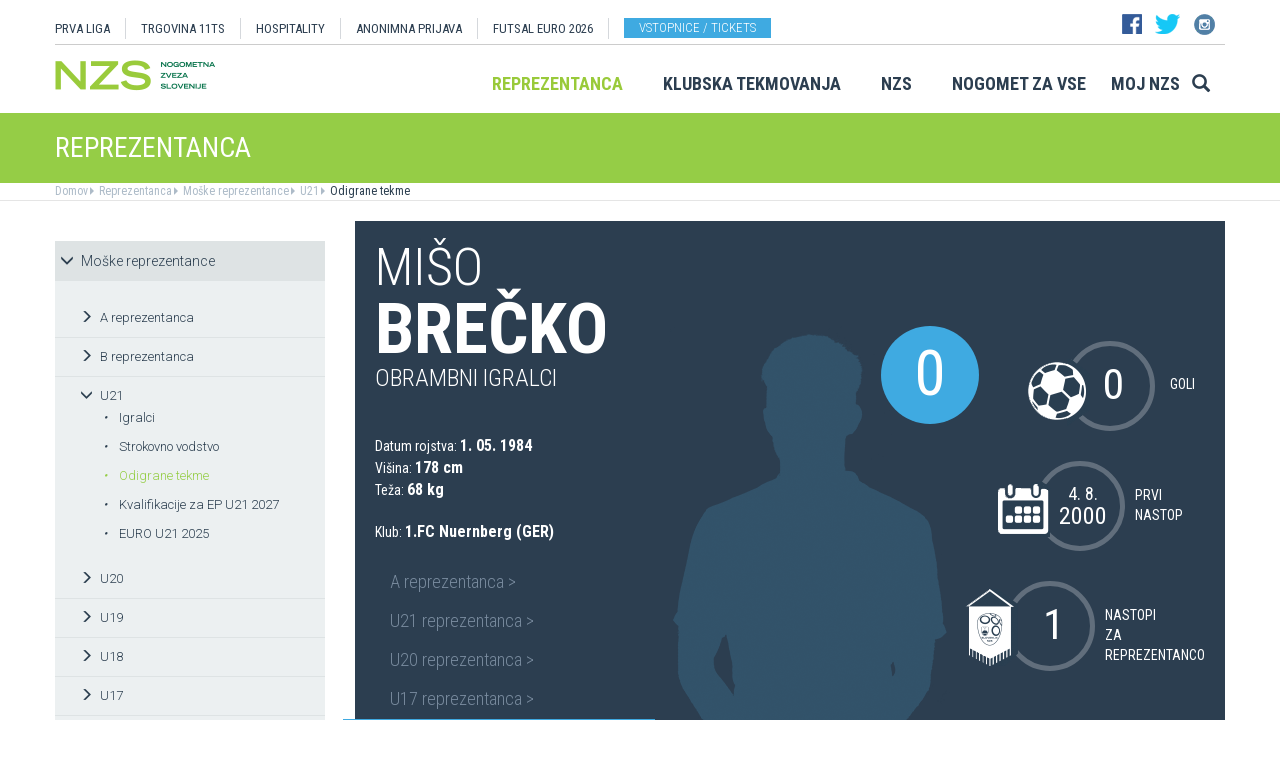

--- FILE ---
content_type: text/html
request_url: https://www.nzs.si/reprezentanca/?id_selekcije=5&id_igralca=17905&id_menu=121
body_size: 12615
content:

<!DOCTYPE html>
<html lang="en">
<head>
    <script>
        (function (h, o, t, j, a, r) {
            h.hj = h.hj || function () { (h.hj.q = h.hj.q || []).push(arguments) };
            h._hjSettings = { hjid: 3719557, hjsv: 6 };
            a = o.getElementsByTagName('head')[0];
            r = o.createElement('script'); r.async = 1;
            r.src = t + h._hjSettings.hjid + j + h._hjSettings.hjsv;
            a.appendChild(r);
        })(window, document, 'https://static.hotjar.com/c/hotjar-', '.js?sv=');
    </script>

    <script async src="https://www.googletagmanager.com/gtag/js?id=G-R5BTX2RV77"></script>
    <script>
        window.dataLayer = window.dataLayer || [];
        function gtag() { dataLayer.push(arguments); }
        gtag('js', new Date());

        gtag('config', 'G-R5BTX2RV77');
    </script>
    <!-- Google Tag Manager -->
    <script>(function (w, d, s, l, i) {
            w[l] = w[l] || []; w[l].push({
                'gtm.start':
                    new Date().getTime(), event: 'gtm.js'
            }); var f = d.getElementsByTagName(s)[0],
                j = d.createElement(s), dl = l != 'dataLayer' ? '&l=' + l : ''; j.async = true; j.src =
                    'https://www.googletagmanager.com/gtm.js?id=' + i + dl; f.parentNode.insertBefore(j, f);
        })(window, document, 'script', 'dataLayer', 'GTM-N65G3HBT');</script>
    <!-- End Google Tag Manager -->
    <meta charset="utf-8">
    <meta http-equiv="X-UA-Compatible" content="IE=edge">
    <meta name="viewport" content="width=device-width, initial-scale=1">
    <title>NZS – Nogometna zveza Slovenije</title>
    

        <!-- Twitter Card data -->
        <meta name="twitter:card" content="summary_large_image">
        <meta name="twitter:site" content="@PrvaLigaSi">
        <meta name="twitter:title" content="">
        <meta name="twitter:description" content="">
        <meta name="twitter:creator" content="@PrvaLigaSi">
        <!-- Twitter Summary card images must be at least 120x120px -->
        <meta name="twitter:image" content="https://www.nzs.si/images/logo.png"> 
        <!-- Open Graph data -->

        <meta property="og:title" content=""/>
        <meta property="og:type" content="sport"/>
        <meta property="og:image" content="https://www.nzs.si/images/logo.png"/>
        <meta property="og:url" content="https://www.nzs.si//reprezentanca/Default.asp?id_selekcije=5&id_igralca=17905&id_menu=121"/>
        <meta property="og:site_name" content="www.nzs.si"/>
        <meta property="og:description" content=""/>
        <link rel="image_src" href="https://www.nzs.si/images/logo.png" />  
    
    <link href='https://fonts.googleapis.com/css?family=Roboto:400,300,700&subset=latin,latin-ext' rel='stylesheet' type='text/css'>
    <link href='https://fonts.googleapis.com/css?family=Roboto+Condensed:400,700,300&subset=latin,latin-ext' rel='stylesheet' type='text/css'>
    <link href='https://fonts.googleapis.com/css?family=Open+Sans:400,300,700&subset=latin,latin-ext' rel='stylesheet' type='text/css'>


    <link rel="stylesheet" type="text/css" href="../public/bundle_92ca6d30274e3ee23a1ae5ef79026f19.css">

    <!-- HTML5 shim and Respond.js for IE8 support of HTML5 elements and media queries -->
    <!--[if lt IE 9]>
        <script src="https://oss.maxcdn.com/html5shiv/3.7.2/html5shiv.min.js"></script>
        <script src="https://oss.maxcdn.com/respond/1.4.2/respond.min.js"></script>
        <![endif]-->
    <script src="../public/bundle_d466377ef8f52dcce53c4abb76bfca35.js"></script>
    <link rel="shortcut icon" href="/faviconNZS.ico">
    

    <script src="../src/js/include/jquery.mCustomScrollbar.concat.min.js"></script>
    <script src="../src/js/include/moment.min.js"></script>
    <script src="../src/js/include/datetime-moment.js"></script>

    

	<script defer src="https://my.vaven.co/loader.js?id=65ce9cbbbd9c4275a04027f8255818f2"></script>

    
		<script type="text/javascript">
			CoachEducation = {
			
					Education40: 3, 
					WaitingCounter40: 0,
					WaitingNum40: 3, 
					Education41: 4, 
					WaitingCounter41: 13,
					WaitingNum41: 40, 
					Education43: 0, 
					WaitingCounter43: 6,
					WaitingNum43: 6, 
					Education47: 0, 
					WaitingCounter47: 7,
					WaitingNum47: 7, 
					Education48: -4, 
					WaitingCounter48: 0,
					WaitingNum48: 5, 
					Education49: 11, 
					WaitingCounter49: 0,
					WaitingNum49: 5, 
					Education50: -1, 
					WaitingCounter50: 5,
					WaitingNum50: 5, 
					Education51: -2, 
					WaitingCounter51: 3,
					WaitingNum51: 5, 
					Education52: 0, 
					WaitingCounter52: 0,
					WaitingNum52: 5, 
					Education53: 22, 
					WaitingCounter53: 0,
					WaitingNum53: 5, 
					Education54: -2, 
					WaitingCounter54: 3,
					WaitingNum54: 5, 
					Education55: 17, 
					WaitingCounter55: 0,
					WaitingNum55: 5, 
					Education56: -4, 
					WaitingCounter56: 1,
					WaitingNum56: 5, 
					Education57: 0, 
					WaitingCounter57: 3,
					WaitingNum57: 7, 
					Education58: -5, 
					WaitingCounter58: 10,
					WaitingNum58: 40, 
					Education59: 0, 
					WaitingCounter59: 3,
					WaitingNum59: 5, 
					Education60: 0, 
					WaitingCounter60: 5,
					WaitingNum60: 5, 
					Education61: 14, 
					WaitingCounter61: 0,
					WaitingNum61: 5, 
					Education62: 2, 
					WaitingCounter62: 0,
					WaitingNum62: 5, 
					Education63: 0, 
					WaitingCounter63: 5,
					WaitingNum63: 5, 
					Education64: 0, 
					WaitingCounter64: 5,
					WaitingNum64: 5, 
					Education65: 0, 
					WaitingCounter65: 5,
					WaitingNum65: 5, 
					Education66: 0, 
					WaitingCounter66: 5,
					WaitingNum66: 5, 
					Education67: 0, 
					WaitingCounter67: 5,
					WaitingNum67: 5, 
					Education68: 0, 
					WaitingCounter68: 4,
					WaitingNum68: 5, 
					Education69: 0, 
					WaitingCounter69: 2,
					WaitingNum69: 5, 
					Education70: 0, 
					WaitingCounter70: 5,
					WaitingNum70: 5, 
					Education71: 8, 
					WaitingCounter71: 0,
					WaitingNum71: 5, 
					Education72: 25, 
					WaitingCounter72: 16,
					WaitingNum72: 40, 
			};

        $(function(){
			$(".education-widget").each(function () {
				var id = $(this).data("education");

				if(id) {
					$(this).html(CoachEducation["Education" + id] ?? "");
				}
			});

			$(".education-widget-queue").each(function () {
				var id = $(this).data("education");

				if(id) {
					$(this).html((CoachEducation["WaitingCounter" + id] ?? "") + "/" + (CoachEducation["WaitingNum" + id] ?? ""));
				}
			});
        });

		</script>
	



</head>
<body class="">
    <!-- Google Tag Manager (noscript) -->
    <noscript><iframe src="https://www.googletagmanager.com/ns.html?id=GTM-N65G3HBT" height="0" width="0" style="display:none;visibility:hidden"></iframe></noscript>
    <!-- End Google Tag Manager (noscript) -->

    


    <header class="container nzs hidden-print" id="menuContainer">
        <div class="clearfix">
            <!-- <div class="logo">
                <a href="../"><img class="logo" src="../images/logo.png" /></a>
            </div> -->
            <div class="menu">
                
                <div class="first-line clearfix" >

                    
                    <nav class="pull-left width-left" style="width: 80%">
                        <ul>
                            <li><a href="../prvaliga">PRVA LIGA</a>
                            <li><a href="https://11teamsports.si/c/slovenija">TRGOVINA 11TS </a>
                            <li><a href="../hospitality">HOSPITALITY</a>
                            <li><a target="_blank" href="https://anonimnaprijava.nzs.si/">ANONIMNA PRIJAVA</a>
                                                <li><a target="_blank" href="https://futsaleuro2026.nzs.si/">Futsal EURO 2026</a></li>

                                
                                    <li style="padding-left: 15px;"><a href="https://www.nzs.si/dokument.asp?id=694" class="btn btn-blue vstopnice text-uppercase">Vstopnice / tickets</a>
                                

                        </ul>
                    </nav>

                    
                    <div class="pull-right width-right hidden-xs" style="width:20%">
                        <div class="social-buttons">
                            <a href="https://www.facebook.com/NogometnazvezaSlovenije"><img src="../images/header_fb.png" /></a>
                            <a href="https://twitter.com/nzs_si"><img src="../images/header_tw.png" /></a>
                            <a href="https://www.instagram.com/nzs_si"><img src="../images/header_instagram1.png" /></a>
                        </div>
                        <div class="main-functions hidden">
                            <a class="lang" href="../#"><img src="../images/header_slo.png" /></a>
                            <button>MOJ NZS</button>
                        </div>
                    </div>
                </div>


                

                <div class="second-line clearfix" id="menuParent">
                    <div class="pull-left">
                        <a href="../"><img class="logoNZS" src="../images/logo2.png" /></a>
                    </div>

                    <nav class="pull-right">
                        <ul>
                            <span class="megaTriggers">
                            <li class="active hidden-xs hidden-xs"><a data-id="mega1" href="../novice/?id_skupine=1"> Reprezentanca</a></li><li class=" hidden-xs"><a data-id="mega2" href="../novice/?id_skupine=2"> Klubska tekmovanja</a></li><li class=" hidden-xs"><a data-id="mega3" href="../novice/?id_skupine=3"> NZS</a></li><li class=" hidden-sm hidden-xs"><a data-id="mega4" href="../novice/?id_skupine=4"> Nogomet za vse</a></li><li class=" hidden-sm hidden-xs"><a data-id="mega5" href="../Moj_NZS/Kontakt"> Moj NZS</a></li>
                            </span>
                            <li>
                                
    <div class="searchButton">
        <form class="search-forma" action="../iskanje.asp">
            <div class="input-group search-group-short" id="search-group">
                <input type="text" name="search" class="form-control" placeholder="Vnesite iskani niz" />
                <span class="input-group-btn">
                    <button class="btn search-button" type="button">
                        <i class="glyphicon glyphicon-search"></i>
                    </button>
                </span>
            </div>
        </form>
    </div>
    
                            </li>
                            <li><a class="megaHambFirst megaHamb visible-xs visible-sm"><i class="hand glyphicon glyphicon-menu-hamburger"></i></a></li>
                        </ul>
                    </nav>
                </div>
            </div>
        </div>
    </header>

    <div id="overlay hidden-print"></div>

    
    <div class="container-fluid slideMenu animated slideInDown hidden-print" id="scrollMenu">
        <div class="container">
            <div class="pull-left">
                
                    <a href="../"><img class="logoNZS img-responsive" style="max-width:260px;" src="../images/logo2.png" /></a>
                
            </div>

            <nav class="navSmall small-size-menu">
                    <ul>
                        <li><a data-id="megaHamb" class="megaHambFirst slider"><i class="hand glyphicon glyphicon-menu-hamburger"></i></a></li>
                    </ul>
            </nav>

            <nav class="megaTriggers nav navbar-nav pull-right full-size-menu">
            <ul>
                <li class="active hidden-xs"><a data-id="mega1" href="../novice/?id_skupine=1"> Reprezentanca</a></li><li class=""><a data-id="mega2" href="../novice/?id_skupine=2"> Klubska tekmovanja</a></li><li class=""><a data-id="mega3" href="../novice/?id_skupine=3"> NZS</a></li><li class=""><a data-id="mega4" href="../novice/?id_skupine=4"> Nogomet za vse</a></li><li class=""><a data-id="mega5" href="../Moj_NZS/Kontakt"> Moj NZS</a></li>
                <li>
                    
    <div class="searchButton">
        <form class="search-forma" action="../iskanje.asp">
            <div class="input-group search-group-short" id="search-group">
                <input type="text" name="search" class="form-control" placeholder="Vnesite iskani niz" />
                <span class="input-group-btn">
                    <button class="btn search-button" type="button">
                        <i class="glyphicon glyphicon-search"></i>
                    </button>
                </span>
            </div>
        </form>
    </div>
    
                </li>
                
                <div class="desna-skupina">
                    <button class="hidden">MOJ NZS</button>
                </div>
            </ul>
            </nav>

            <nav class="navSmall pull-right medium-size-menu">
                <ul>
                    <div class="megaTriggers">
                    <li class="active hidden-xs"><a data-id="mega1" href="../novice/?id_skupine=1"> Reprezentanca</a></li><li class=""><a data-id="mega2" href="../novice/?id_skupine=2"> Klubska tekmovanja</a></li><li class=""><a data-id="mega3" href="../novice/?id_skupine=3"> NZS</a></li>
                    <li>
                        <div class="desna-skupina hidden">
                            <button>MOJ NZS</button>
                        </div>
                    </li>
                    </div>
                    <li><a class="megaHambFirst slider"><i class="hand glyphicon glyphicon-menu-hamburger"></i></a></li>
                </ul>
        </nav>
        </div>
    </div>
    
        <div class="megaMenu container" style="top:0px !important;">

            <nav id="mega1">
                <div class="row">
                    <div class="col-lg-8 col-sm-12">
                        <div class="row header">
                            <div class="col-sm-12">Moške reprezentance</div>
                        </div>
                        <div class="row body">
                            <div class="col-sm-3">
                                <div class="title"><a href="../reprezentanca/?id_menu=8">A REPREZENTANCA</a></div>
                                <ul class="hidden-xs">
                                    <li><a href="../reprezentanca/?id_menu=8">Igralci</a></li>
                                    <li><a href="../reprezentanca/?action=tekme&id_menu=11">Odigrane tekme</a></li>
                                    
                                    <li><a href="../Reprezentanca/Moske_reprezentance/A_reprezentanca/Kvalifikacije_za_SP_2026">Kvalifikacije za SP 2026</a></li>
                                    <li><a href="../Reprezentanca/Moske_reprezentance/A_reprezentanca/UNL_Liga_B_2024">UNL 2024</a></li>
                                    <li><a href="../reprezentanca/?action=statistika&id_menu=10">Statistika</a></li>
                                    <li><a href="../hospitality">Hospitality</a></li>
                                    <li><a href="../dokument.asp?id=694">Vstopnice</a></li>
                                </ul>
                                <br>
                                <div class="title"><a href="../reprezentanca/?id_menu=154">FUTSAL A</a></div>
                                <ul class="hidden-xs">
                                    <li><a href="../reprezentanca/?id_menu=154">Igralci</a></li>
                                    <li><a href="../reprezentanca/?action=tekme&id_menu=154">Odigrane tekme</a></li>
                                    <li><a href="../Reprezentanca/Moske_reprezentance/Futsal_A_reprezentanca/Kvalifikacije_za_futsal_Euro_2026">Kvalifikacije za Euro 2026</a></li>
                                </ul>
                            </div>
                            <div class="col-sm-3">
                                <div class="title"><a href="../reprezentanca/?id_menu=811">B REPREZENTANCA</a></div>
                                <ul class="hidden-xs">
                                    <li><a href="../reprezentanca/?id_menu=811">Igralci</a></li>
                                    <li><a href="../reprezentanca/?action=tekme&id_menu=812">Odigrane tekme</a></li>
                                </ul>
                                <br>
                                <div class="title"><a href="../reprezentanca/?id_menu=106">U21</a></div>
                                <ul class="hidden-xs">
                                    <li><a href="../reprezentanca/?id_menu=106">Igralci</a></li>
                                    <li><a href="../Reprezentanca/Moske_reprezentance/U21/Strokovno_vodstvo">Strokovno vodstvo</a></li>
                                    <li><a href="../reprezentanca/?action=tekme&id_menu=121">Odigrane tekme</a></li>
                                    <li><a href="../Reprezentanca/Moske_reprezentance/U21/Kvalifikacije_za_EP_U21_2027">Kvalifikacije za EP 2027</a></li>
                                    <li><a href="../Reprezentanca/Moske_reprezentance/U21/EURO_U21_2025">Euro 2025</a></li>
                                </ul>
                                <br>
                                <div class="title"><a href="../reprezentanca/?id_menu=161">FUTSAL U21</a></div>
                                <ul class="hidden-xs">
                                    <li><a href="../reprezentanca/?id_menu=161">Igralci</a></li>
                                </ul>
                            </div>
                            <div class="col-sm-3">
                                <div class="title"><a href="../reprezentanca/?id_menu=129">U19</a></div>
                                <ul class="hidden-xs">
                                    <li><a href="../reprezentanca/?id_menu=129">Igralci</a></li>
                                    <li><a href="../Reprezentanca/Moske_reprezentance/U19/Strokovno_vodstvo">Strokovno vodstvo</a></li>
                                    <li><a href="../reprezentanca/?action=tekme&id_menu=132">Odigrane tekme</a></li>
                                </ul>
                                <br>
                                <div class="title"><a href="../reprezentanca/?id_menu=848">FUTSAL U19</a></div>
                                <ul class="hidden-xs">
                                    <li><a href="../reprezentanca/?id_menu=905">Igralci</a></li>
                                    <li><a href="../reprezentanca/?action=tekme&id_menu=905">Odigrane tekme</a></li>
                                    <!-- <li><a href="../reprezentanca/Moske_reprezentance/Futsal_U19/Futsal_EURO_U19">Futsal Euro U19 2023</a></li> -->

                                </ul>
                                <br>
                                <div class="title"><a href="../reprezentanca/?id_menu=139">U17</a></div>
                                <ul class="hidden-xs">
                                    <li><a href="../Reprezentanca/?id_menu=139">Igralci</a></li>
                                    <li><a href="../Reprezentanca/Moske_reprezentance/U17/Strokovno_vodstvo">Strokovno vodstvo</a></li>
                                    <li><a href="../Reprezentanca/?action=tekme&id_menu=143">Odigrane tekme</a></li>
                                    <!-- <li><a href="../Reprezentanca/Moske_reprezentance/U17/EURO_2023">Euro U17 2023</a></li> -->
                                </ul>
                            </div>
                            <div class="col-sm-3">
                                <div class="title"><a href="../Reprezentanca/Moske_reprezentance/U20/Strokovno_vodstvo">U20</a></div>
                                <div class="title"><a href="../reprezentanca/?id_menu=135">U18</a></div>
                                <div class="title"><a href="../reprezentanca/?id_menu=146">U16</a></div>
                                <div class="title"><a href="../reprezentanca/?id_menu=150">U15</a></div>
                            </div>
                        </div>
                    </div>
                    <div class="col-lg-4 col-sm-12">
                        <div class="row header">
                            <div class="col-sm-12">Ženske reprezentance</div>
                        </div>
                        <div class="row body">
                            <div class="divider hidden-xs hidden-md"></div>
                            <div class="col-sm-3 col-lg-6">
                                <div class="title"><a href="../reprezentanca/?id_menu=165">A REPREZENTANCA</a></div>
                                <ul class="hidden-xs">
                                    <li><a href="../reprezentanca/?id_menu=165">Igralke</a></li>
                                    <li><a href="../Reprezentanca/zenske_reprezentance/WA_reprezentanca/Strokovno_vodstvo">Strokovno vodstvo</a></li>
                                    <li><a href="../Reprezentanca/zenske_reprezentance/WA_reprezentanca/UWNL_LIGA_B">UWNL</a></li>

                                </ul>
                                <br>
                                <br>
                                <div class="title"><a href="../reprezentanca/?id_menu=862">Futsal WA </a></div>
                                <ul class="hidden-xs">
                                    <li><a href="../reprezentanca/?id_menu=862">Igralke</a></li>
                                </ul>
                            </div>

                            <div class="col-sm-3 col-lg-6">
                                <div class="title"><a href="../reprezentanca/?id_menu=172">U19</a></div>
                                <ul class="hidden-xs">
                                    <li><a href="../reprezentanca/?id_menu=172">Igralke</a></li>
                                    <li><a href="../Reprezentanca/zenske_reprezentance/WU19/Strokovno_vodstvo">Strokovno vodstvo</a></li>
                                </ul>
                                <div class="title"><a href="../reprezentanca/?id_menu=178">U17</a></div>
                                <ul class="hidden-xs">
                                    <li><a href="../reprezentanca/?id_menu=178">Igralke</a></li>
                                    <li><a href="../Reprezentanca/zenske_reprezentance/WU17/Strokovno_vodstvo">Strokovno vodstvo</a></li>
                                </ul>
                                <div class="title"><a href="../reprezentanca/?id_menu=184">U15</a></div>
                            </div>
                        </div>
                    </div>
                </div>
                <div class="row">
                    <div class="line col-xs-12"></div>
                </div>
            </nav>



            <nav id="mega2">
                <div class="row">
                    <div class="col-lg-9">
                        <div class="row body">
                            <div class="col-sm-4 col-lg-4">
                                <div class="title"><a href="../tekmovanja/?id_menu=315">Moška tekmovanja</a></div>
                                <ul class="hidden-xs">
                                    <li><a href="../prvaliga"> Prva liga Telemach</a></li>
                                    <li><a href="../tekmovanja/?id_menu=1081"> Pokal Pivovarna Union </a></li>
                                    <li><a href="../2SNL"> 2. SNL </a></li>
                                    <li><a href="../tekmovanja/?id_menu=258"> 3. SNL </a></li>
                                </ul>
                                <br>
                                <div class="title"><a href="../Klubska_tekmovanja/Slovenski_klubi_v_evropskih_pokalih/Moski">Mednarodna tekmovanja</a></div>
                                <ul class="hidden-xs">
                                    <li><a href="../Klubska_tekmovanja/Slovenski_klubi_v_evropskih_pokalih/Moski">Slovenski klubi v evropskih tekmovanjih</a></li>
                                </ul>

                            </div>
                            <div class="col-sm-4 col-lg-4">
                                <div class="title"><a href="../tekmovanja/?id_menu=337">Mladinska tekmovanja</a></div>
                                <ul class="hidden-xs">
                                    <li><a href="../tekmovanja/?id_menu=337"> 1. SML EON NextGen </a></li>
                                    <li><a href="../tekmovanja/?id_menu=354"> 1. SKL </a></li>
                                    <li><a href="../tekmovanja/?id_menu=403"> Mladinski pokal </a></li>
                                    <li><a href="../tekmovanja/?id_menu=1153"> Liga U15 </a></li>
                                </ul>
                                <br>
                                <div class="title"><a href="../Registracije">Registracije igralcev</a></div>
                                <ul class="hidden-xs">
                                    <li><a href="../Registracije">Registracije igralcev</a></li>
                                </ul>
                            </div>
                            <div class="col-sm-4 col-lg-4">
                                <div class="title"><a href="../tekmovanja/?id_menu=434">Ženska tekmovanja</a></div>
                                <ul class="hidden-xs">
                                    <li><a href="../1SZNL"> Ženska nogometna liga Triglav </a></li>
                                    <li><a href="../tekmovanja/?id_menu=434"> Ženski pokal Pivovarna Union 25/26 </a></li>
                                    <li><a href="../tekmovanja/?id_menu=475"> Liga DU17 </a></li>
                                    <li><a href="../tekmovanja/?id_menu=951"> Liga DU15 </a></li>
                                    <li><a href="../tekmovanja/?id_menu=492"> Liga DU13 </a></li>
                                </ul>
                            </div>
                        </div>
                    </div>
                    <div class="col-lg-3 col-sm-12">
                        <div class="row body">
                            <div class="divider hidden-xs hidden-md"></div>
                            <div class="col-sm-12">
                                <div class="title"><a href="../futsal">Futsal</a></div>
                                <ul class="hidden-xs">
                                    <li><a href="../1sfl"> 1. SFL </a></li>
                                    <li><a href="../tekmovanja/?id_menu=505"> Pokal Terme Olimia </a></li>
                                    <li><a href="../Klubska_tekmovanja/Futsal_Superpokal/Tekmovanje"> Superpokal </a></li>
                                    <li><a href="../tekmovanja/?id_menu=520"> Ostala tekmovanja futsal </a></li>
                                </ul>
                                <br>
                                <div class="title"><a href="../Klubska_tekmovanja/Licenciranje_klubov">Licenciranje</a></div>
                                <ul class="hidden-xs">
                                    <li><a href="../Klubska_tekmovanja/Licenciranje_klubov/Strategija">Strategija</a></li>
                                    <li><a href="../Klubska_tekmovanja/Licenciranje_klubov/Cilji">Cilji</a></li>
                                    <li><a href="../Klubska_tekmovanja/Licenciranje_klubov/Eticni_kodeks">Etični kodeks</a></li>
                                </ul>

                            </div>
                        </div>
                    </div>
                </div>
                <div class="row">
                    <div class="line col-xs-12"></div>
                </div>
            </nav>


            <nav id="mega3">
                <div class="row">
                    <div class="col-lg-12">
                        <div class="row body">
                            <div class="col-sm-3 col-lg-3">
                                <div class="title"><a href="../NZS/Predstavitev_NZS">Predstavitev NZS</a></div>
                                <ul class="hidden-xs">
                                    <li><a href="../NZS/Predstavitev_NZS/Organizacijska_struktura">Organizacijska struktura</a></li>
                                    <li><a href="../tekmovanja/?action=vsiKlubi&id_menu=35">Klubi  </a></li>
                                    <li><a href="../NZS/Predstavitev_NZS/Izvrsni_odbor">Izvršni odbor</a></li>
                                    <li><a href="../NZS/Predstavitev_NZS/Organi_in_komisije">Organi in komisije</a></li>
                                    <li><a href="../NZS/Predstavitev_NZS/Vodstvo">Vodstvo in zaposleni</a></li>
                                    <li><a href="../NZS/Predstavitev_NZS/Strategija_2020">Strategija 2025</a></li>
                                </ul>
                                <br>
                                <div class="title"><a href="../brdo">NNC Brdo</a></div>
                                <ul class="hidden-xs">
                                    <li><a href="../NZS/NNC_Brdo/sportni_kompleks">Športni kompleks</a></li>
                                    <li><a href="../NZS/NNC_Brdo/Upravna_stavba">Upravna stavba</a></li>
                                </ul>
                            </div>
                            <div class="col-sm-3 col-lg-3">
                                <div class="title"><a href="../NZS/Pregled">Integriteta in zaščita igre</a></div>
                                <ul class="hidden-xs">
                                    <li><a href="../NZS/Pregled">Pregled</a></li>
                                    <li><a href="../NZS/Integriteta_in_zascita_igre/Sporocilo_predsednika">Sporočilo predsednika</a></li>
                                    <li><a href="../NZS/Integriteta_in_zascita_igre/BFDS">BFDS</a></li>
                                    <li><a href="../NZS/Integriteta_in_zascita_igre/Izobrazevanje">Izobraževanje</a></li>
                                    <li><a href="../NZS/Integriteta_in_zascita_igre/Kodeks">Kodeks</a></li>
                                    <li><a target="_blank" href="https://anonimnaprijava.nzs.si/">Anonimna prijava</a></li>

                                </ul>
                                <!-- <br>
                                <div class="title"><a href="../100let">100 let NZS</a></div>
                                <ul class="hidden-xs">
                                    <li><a href="../100let">Zbiranje fotografij</a></li>
                                </ul> -->
                            </div>

                            <div class="col-sm-3 col-lg-3">
                                <div class="title"><a href="../tekmovanja/?action=dokumenti&id_tip=6&id_menu=76">Uradne objave</a></div>
                                <ul class="hidden-xs">
                                    <li><a href="../tekmovanja/?action=dokumenti&id_tip=6&id_menu=76">Obvestila</a></li>
                                    <li><a href="../tekmovanja/?action=dokumenti&id_tip=5&id_menu=77">Okrožnice </a></li>
                                    <li><a href="../tekmovanja/?action=delegiranjeSodnikov&id_menu=79">Delegiranje</a></li>
                                    <li><a href="../NZS/Uradne_objave/Predpisi_in_obrazci/NZS_predpisi">Predpisi in obrazci</a></li>
                                    <li><a href="../NZS/Uradne_objave/Sofinanciranje_infrastrukturnih_projektov_">Infrastruktura</a></li>
                                </ul>
                            </div>
                            <div class="col-sm-3 col-lg-3">
                                <div class="title"><a href="../sodniki">Sodniki</a></div>
                                <ul class="hidden-xs">
                                    <li><a href="../NZS/Sodniki/Predstavitev_ZNSS/Predsednik_ZNSS">Predstavitev ZNSS</a></li>
                                    <li><a href="../NZS/Sodniki/Sodniki/Liste_sodnikov">Liste sodnikov</a></li>
                                    <li><a href="../obrazci/postani_sodnik.asp?id_menu=1175">Postani sodnik</a></li>
                                </ul>
                                <br>
                                <div class="title"><a href="../trenerji">Trenerji</a></div>
                                <ul class="hidden-xs">
                                    <li><a href="../NZS/Trenerji/ZNTS/Predstavitev">ZNTS</a></li>
                                    <li><a href="../NZS/Trenerji/Usposabljanja">Usposabljanja NZS</a></li>
                                </ul>
                            </div>

                        </div>
                    </div>
                </div>
                <div class="row">
                    <div class="line col-xs-12"></div>
                </div>
            </nav>

            <nav id="mega4">
                <div class="row">
                    <div class="col-lg-12">
                        <div class="row body">
                            <div class="col-sm-3 col-lg-3">
                                <div class="title"><a href="../Nogomet_za_vse/Igrisce/Regijski_centri_MNZ">IGRIŠČE</a></div>
                                <ul class="hidden-xs">
                                    <li><a href="../Nogomet_za_vse/Igrisce/Regijski_centri_MNZ"> Regijski centri MNZ </a></li>
                                    <li><a href="../Nogomet_za_vse/Igrisce/Otroske_nogometne_sole"> Otroške nogometne šole </a></li>
                                    <li><a href="../Nogomet_za_vse/Igrisce/Festivali/zivi_svoje_sanje"> Festivali </a></li>
                                    <li><a href="../Nogomet_za_vse/Igrisce/Nogometni_razred_NZS"> Nogometni razred NZS </a></li>
                                    <li><a href="../Nogomet_za_vse/Igrisce/Dekliski_nogometni_oddelek"> Dekliški nogometni oddelek </a></li>
                                    <li><a href="../Nogomet_za_vse/Igrisce/Gimnazija_siska/Nogometni_oddelek/Kandidati_s_statusom_A"> Kandidati s statusom A </a></li>

                                </ul>
                            </div>
                            <div class="col-sm-3 col-lg-3">
                                <div class="title"><a href="../Nogomet_za_vse/Druzbena_odgovornost/Etika/Fair-play"> Družbena odgovornost </a></div>
                                <ul class="hidden-xs">
                                    <li><a href="../Nogomet_za_vse/Druzbena_odgovornost/Etika/Fair-play"> Etika </a></li>
                                    <li><a href="../Nogomet_za_vse/Druzbena_odgovornost/Mladi/Zascita_otrok"> Mladi </a></li>
                                    <li><a href="../Nogomet_za_vse/Druzbena_odgovornost/Socialno_ogrozeni/Mladinsko_zdravilisce_in_letovisce_RKS_Debeli_rtic"> Socialno ogroženi </a></li>
                                    <li><a href="../Nogomet_za_vse/Druzbena_odgovornost/Zdravje/Anti-doping"> Zdravje </a></li>
                                    <li><a href="../Spostuj"> Spoštuj </a></li>
                                </ul>
                            </div>
                            <div class="col-sm-3 col-lg-3">
                                <div class="title"><a href="../Nogomet_za_vse/Programi/Program_Nogomet_za_vse_2014-2018">Programi </a></div>
                                <ul class="hidden-xs">
                                    <li><a href="../Nogomet_za_vse/Programi/Program_Nogomet_za_vse_2019-2023">Program Nogometa za vse </a></li>
                                    <li><a href="../Nogomet_za_vse/Programi/Mladinski_program"> Mladinski program  </a></li>
                                    <li><a href="../Nogomet_za_vse/Programi/Kategorizacija_nogometnih_klubov"> Kategorizacija nogometnih klubov </a></li>
                                </ul>
                            </div>
                            
                        </div>
                    </div>
                </div>
                <div class="row">
                    <div class="line col-xs-12"></div>
                </div>
            </nav>


            <nav id="mega5">
                <div class="row">
                    <div class="col-lg-9 col-sm-12">
                        <div class="row header">
                            <div class="col-sm-12">Mediji NZS</div>
                        </div>
                        <div class="row body">
                            <div class="col-sm-3">
                                <div class="title"><a href="../dokument.asp?id=698">Mediji NZS</a></div>
                                <ul class="hidden-xs">
                                    <li><a target="_blank" href="https://www.facebook.com/NogometnazvezaSlovenije/">Facebook</a></li>
                                    <li><a target="_blank" href="https://twitter.com/nzs_si">Twitter</a></li>
                                    <li><a target="_blank" href="https://www.instagram.com/nzs_si/">Instagram -> NZS_si</a></li>
                                    <li><a target="_blank" href="https://www.snapchat.com/add/nzs_snap">Snapchat -> NZS_snap</a></li>
                                    <li><a target="_blank" href="https://www.youtube.com/user/nzssi">Youtube</a></li>
                                </ul>
                            </div>
                            <div class="col-sm-3">
                                <div class="title"><a href="../dokument.asp?id=698">Mediji NZS Nike store</a></div>
                                <ul class="hidden-xs">
                                    <li><a target="_blank" href="https://twitter.com/nzsnikestore">Twitter</a></li>
                                    <li><a target="_blank" href="https://www.instagram.com/nzsnikestore/">Instagram</a></li>
                                </ul>
                            </div>
                            <div class="col-sm-3">
                                <div class="title"><a href="../dokument.asp?id=698">Mediji PLT</a></div>
                                <ul class="hidden-xs">
                                    <li><a target="_blank" href="https://www.facebook.com/prvaligaslovenija/">Facebook</a></li>
                                    <li><a target="_blank" href="https://twitter.com/prvaligasi">Twitter</a></li>
                                    <li><a target="_blank" href="https://www.youtube.com/user/prvaligats">Youtube</a></li>
                                </ul>
                            </div>
                            <div class="col-sm-3">
                                <div class="title"><a href="../dokument.asp?id=698">Mediji Futsal</a></div>
                                <ul class="hidden-xs">
                                    <li><a target="_blank" href="https://www.facebook.com/Futsalsi-92623307846/?ref=search">Facebook</a></li>
                                    <li><a target="_blank" href="https://twitter.com/futsalsi">Twitter</a></li>
                                    <li><a target="_blank" href="https://www.youtube.com/user/futsalsi">Youtube</a></li>
                                </ul>
                            </div>
                        </div>
                    </div>
                    <div class="col-lg-3 col-sm-12">
                        <div class="row header">
                            <div class="col-sm-12">MOJ NZS</div>
                        </div>
                        <div class="row body">
                            <div class="divider hidden-xs hidden-md"></div>
                            <div class="col-sm-12 col-lg-12">
                                <ul class="hidden-xs">
                                    <li><a href="../dokument.asp?id=693">Kontakt</a></li>
                                    <li><a href="../dokument.asp?id=694">Vstopnice</a></li>
                                    <li><a href="../dokument.asp?id=695">E-novice</a></li>
                                    <li><a href="../mojNZS?vloga=novinar">Novinarsko središče</a></li>
                                    
                                    <li><a href="../mojNZS?vloga=prostovoljec">Prostovoljci</a></li>
                                    
                                    <li><a href="../NavijaskaSkupnost">Prijavnica Biti Kot Eno</a></li>
                                    
                                    <li><a href="../mojNZS?vloga=navijac">Navijaška skupnost</a></li>
                                    
                                    <li><a href="../dokument.asp?id=697">Regista NZS</a></li>
                                    <li><a href="../Varstvo_podatkov">Varstvo podatkov</a></li>

                                </ul>
                            </div>
                        </div>
                    </div>
                </div>
                <div class="row">
                    <div class="line col-xs-12"></div>
                </div>
            </nav>

            
        </div>


    <div class="mobileMenu" id="megaHambFirstNav">
        <nav>
            <div class="title">MENI
                <div onclick="$('#megaHambFirstNav').removeClass('visible')" class="closeMenu hand"><i class="glyphicon glyphicon-remove"></i></div>
            </div>
            <div class="nalaganje" data-path="../" data-globina="0" data-id="megaHambFirstNav" data-menu="121"><span class="glyphicon glyphicon-refresh gly-spin"></span> Nalaganje...</div>
            
        </nav>
    </div>
    
    <div class="hidden-print menuBanner ">
        <div class="container">
            Reprezentanca
        </div>
    </div>
    
    <div class="menuNavigation">
        <div class="container">
            <ol class="navigation"><li><a href="../">Domov</a></li><li><a href="../novice/?id_skupine=1"> Reprezentanca</a></li><li><a href="../reprezentanca/?id_menu=8"> Moške reprezentance</a></li><li><a href="../reprezentanca/?id_menu=106"> U21</a></li><li class="active"><a href="../reprezentanca/?action=tekme&id_menu=121"> Odigrane tekme</a></li></ol>
        </div>
    </div>
    
    <div class="container">
        <div class="row">
            <div class="col-md-3  col-sm-12 col-xs-12 sideMenu hidden-print">
                <br><ul class="navigation"><li class="open"><a href="../reprezentanca/?id_menu=8"><i class="glyphicon glyphicon-menu-down"></i> Moške reprezentance</a><br><ul class="navigation"><li><a href="../reprezentanca/?id_menu=8"><i class="glyphicon glyphicon-menu-right"></i> A reprezentanca</a></li><li><a href="../reprezentanca/?id_menu=811"><i class="glyphicon glyphicon-menu-right"></i> B reprezentanca</a></li><li class="open"><a href="../reprezentanca/?id_menu=106"><i class="glyphicon glyphicon-menu-down"></i> U21</a><br><ul class="navigation"><li><a href="../reprezentanca/?id_menu=106"><i class="bull">&bull;</i> Igralci</a></li><li><a href="../Reprezentanca/Moske_reprezentance/U21/Strokovno_vodstvo"><i class="bull">&bull;</i> Strokovno vodstvo</a></li><li class="open active"><a href="../reprezentanca/?action=tekme&id_menu=121"><i class="bull">&bull;</i> Odigrane tekme</a><br></li><li><a href="../Reprezentanca/Moske_reprezentance/U21/Kvalifikacije_za_EP_U21_2027"><i class="bull">&bull;</i> Kvalifikacije za EP U21 2027</a></li><li><a href="../Reprezentanca/Moske_reprezentance/U21/EURO_U21_2025"><i class="bull">&bull;</i> EURO U21 2025</a></li></ul></li><li><a href="../Reprezentanca/Moske_reprezentance/U20/Strokovno_vodstvo"><i class="glyphicon glyphicon-menu-right"></i> U20</a></li><li><a href="../reprezentanca/?id_menu=129"><i class="glyphicon glyphicon-menu-right"></i> U19</a></li><li><a href="../reprezentanca/?action=tekme&id_menu=137"><i class="glyphicon glyphicon-menu-right"></i> U18</a></li><li><a href="../reprezentanca/?id_menu=139"><i class="glyphicon glyphicon-menu-right"></i> U17</a></li><li><a href="../reprezentanca/?id_menu=146"><i class="glyphicon glyphicon-menu-right"></i> U16</a></li><li><a href="../reprezentanca/?id_menu=150"><i class="glyphicon glyphicon-menu-right"></i> U15</a></li><li><a href="../reprezentanca/?id_menu=154"><i class="glyphicon glyphicon-menu-right"></i> Futsal A reprezentanca</a></li><li><a href="../reprezentanca/?id_menu=161"><i class="glyphicon glyphicon-menu-right"></i> Futsal U21</a></li><li><a href="../reprezentanca/?id_menu=848"><i class="glyphicon glyphicon-menu-right"></i> Futsal U19</a></li><li><a href="../Reprezentanca/Moske_reprezentance/Futsal_U17"><i class="glyphicon glyphicon-menu-right"></i> Futsal U17</a></li></ul></li><li><a href="../reprezentanca/?id_menu=165"><i class="glyphicon glyphicon-menu-right"></i> Ženske reprezentance</a></li></ul>
                <br>
            </div>
            <div class="col-md-9 col-sm-12 col-xs-12">

                

    <style>
        .objRepIgralecKartica.rep-big3 {
            min-height: 730px;
        }

        @media(max-width:1023px) {
            .objRepIgralecKartica.rep-big3 {
                min-height: 880px;
            }
        }
    </style>

    <div class="objRepIgralecKartica rep-big">
        
        
            
        <div class="osnovneInformacije">
            <div class="ime"> MIŠO  </div>
            <div class="priimek"> BREČKO  </div>
            <span class="igralnoMesto"> OBRAMBNI IGRALCI  </span>
            <br><br>
            Datum rojstva: <div class="ostaliPodatki"> 1. 05. 1984 </div>
            
            <br>
            Višina: <div class="ostaliPodatki"> 178 cm</div>
            
            <br>
            Teža: <div class="ostaliPodatki"> 68 kg</div>
            
                    
            <br><br>
            
            Klub: <div class="ostaliPodatki"> 1.FC Nuernberg (GER)</div>  <br>
            
                   
            <div class="list-group selekcija text-left">
                
                <a href="default.asp?id_igralca=17905&id_selekcije=1&id_menu=121" class="list-group-item "> A reprezentanca > </a>
                
                <a href="default.asp?id_igralca=17905&id_selekcije=10&id_menu=121" class="list-group-item "> U21 reprezentanca > </a>
                
                <a href="default.asp?id_igralca=17905&id_selekcije=9&id_menu=121" class="list-group-item "> U20 reprezentanca > </a>
                
                <a href="default.asp?id_igralca=17905&id_selekcije=6&id_menu=121" class="list-group-item "> U17 reprezentanca > </a>
                
                <a href="default.asp?id_igralca=17905&id_selekcije=5&id_menu=121" class="list-group-item active"> U16 reprezentanca > </a>
                                    
            </div> 
            
            <div class="statistika">  

                <div class="goli">
                    <div class="naslov"> GOLI </div>                    
                    <div class="obroc">
                        <img  src="../images/reprezentanca/ikona_zoga.png"></img> 
                        <span class="vsebina">0</span>
                    </div>
                </div>

                <div class="prviNastop">
                    <div class="naslov"> PRVI NASTOP </div>
                    
                    <div class="obroc">
                        <img src="../images/reprezentanca/ikona_tablica.png"></img>  
                        <div class="vsebina">
                            
                            <div class="day-month-text">
                                4. 8.
                            </div>
                            <div class="years-text">
                                2000
                            </div>
                            
                        </div>    
                    </div>
                </div>
                    
                <div class="steviloNastopov">
                    <div class="naslov hidden-lg"> NASTOPI </div>
                    <div class="naslov visible-lg"> NASTOPI ZA REPREZENTANCO </div>                    
                    <div class="obroc">
                        <img  src="../images/reprezentanca/ikona_prapor.png"></img>  
                        <span class="vsebina"> 1 </span>                            
                    </div>
                </div>

            </div>            
                                  
        </div> 
                                
        <div class="fotografije">
            
                <img class="portretIgralca" src="../images/igralec_silhueta1.png">
            
            <div class="modraZnacka">
                <span class="vsebina"> 0 </span>
            </div>
        </div>                                

    </div>


    
    <div class="objRepIgralecZgodovina">               
        <br>
        <div class="row">
            <div class="col-xs-6">
                <button type="button" class="btn btn-block btn-blue" id="zadnjiNastopi" onclick="location.href='default.asp?id_igralca=17905&id_selekcije=5&id_menu=121'"> Zadnjih 10 nastopov </button>      
            </div>
            <div class="col-xs-6">
                <button type="button" class="btn btn-block btn-lightBlue" id="zadnjiZadetki" onclick="location.href='default.asp?id_igralca=17905&id_selekcije=5&prikaz=g&id_menu=121'"> Zadnjih 10 zadetkov </button>
            </div>
        </div>
    </div>            
        <table class="table table-blue objRepIgralecZgodovinaTable">
            <tr>
                <th> # </th>
                <th> TEKMOVANJE </th>
                <th class="hidden-xs"> DATUM </th>
                <th> TEKMA </th>
                <th colspan="2"  class="text-center">REZULTAT</th>
                <th class="hidden-sm hidden-xs"> GOLI </th>
            </tr>
            
                        <tr>
                            <td>1</td>
                            <td>SOMMER CUP</td>
                            <td class="hidden-xs">04.08.2000<span class="hidden-xs">, 18:45</span></td>
                            <td><a href="?id_selekcije=5&id_tekme=740&id_menu=121">Slovenija - Sturm Graz (AUT)</a></td>                    
                            <td class="text-center">4 : 0</td>                    
                            <td class="hidden-sm hidden-xs text-center">(2 : 0)</td>                    
                            <td class="hidden-sm hidden-xs text-center"></td>                                        
                        </tr>
                        
            <tr class="hidden-sm hidden-xs">
                <td class="text-right" colspan="6">Vsi goli:</td>
                <td class="text-center">0</td>
            </tr>
            </table>
        <h4>PREGLED NASTOPOV PO REPREZENTANCAH</h4>
                <table class="table table-blue table-hover dataTablesSort">
                        <thead>
                        <tr>
                            <th>Selekcija</th>
                            <th class="text-center">Nastopi</th>
                            <th class="text-center">Goli</th>
                            <th class="text-left">Prvi nastop</th>
                        </tr>
                        </thead>
                        <tbody>        
        
                <tr class="hand" onclick="location.href='../Reprezentanca/?id_igralca=17905&id_selekcije=1'">
                    <td>A reprezentanca</td>
                    <td class="text-center">77</td>
                    <td class="text-center">0</td>
                    <td class="hidden-xs text-left">17.11.2004, Slovaška</td>
                </tr>
                
                <tr class="hand" onclick="location.href='../Reprezentanca/?id_igralca=17905&id_selekcije=10'">
                    <td>U21 reprezentanca</td>
                    <td class="text-center">15</td>
                    <td class="text-center">0</td>
                    <td class="hidden-xs text-left">08.03.2004, Triestina (ITA)</td>
                </tr>
                
                <tr class="hand" onclick="location.href='../Reprezentanca/?id_igralca=17905&id_selekcije=9'">
                    <td>U20 reprezentanca</td>
                    <td class="text-center">3</td>
                    <td class="text-center">0</td>
                    <td class="hidden-xs text-left"></td>
                </tr>
                
                <tr class="hand" onclick="location.href='../Reprezentanca/?id_igralca=17905&id_selekcije=6'">
                    <td>U17 reprezentanca</td>
                    <td class="text-center">1</td>
                    <td class="text-center">0</td>
                    <td class="hidden-xs text-left">26.09.2001, Avstrija</td>
                </tr>
                
                <tr class="hand" onclick="location.href='../Reprezentanca/?id_igralca=17905&id_selekcije=5'">
                    <td>U16 reprezentanca</td>
                    <td class="text-center">1</td>
                    <td class="text-center">0</td>
                    <td class="hidden-xs text-left">04.08.2000, Sturm Graz (AUT)</td>
                </tr>
                
            </tbody>                       
        </table>            
    
        <br>
        <a href="?id_menu=121">< Nazaj na seznam</a>
        <br><br>
        </div>
            
<br><br><br><br><br>

                </div>
            </div>
        </div>
        

	<footer class="hidden-print">
        <div class="container">
            <style>
                footer .sponzorji img {
                    height:40px!important;
                }

            </style>

            
                <ul class="sponzorji clearfix" style="">
                    <li style="padding-left: 20px;"><a target=_blank href="http://www.telekom.si">
                        <a style="margin-left:15px;margin-right:15px;" target="_blank" href="https://11teamsports.si/c/slovenija"><img height="60" src="../images/footer-teamsports-nike.png"></a>
                    </li>
                    <li style="padding-left: 20px;"><a target=_blank href="http://www.telekom.si"><img src="../images/footer_sponzor_telekom.png"></a></li>
                    <li style="padding-left: 20px;"><a target=_blank href="https://www.union-experience.si/sl"><img src="../images/footer_sponzor_union.png"></a></li>
                    <li style="padding-left: 20px;"><a target=_blank href="http://www.nlb.si/"><img src="../images/footer_nlb_logo.png"></a></li>
                    <li  style="padding-left: 20px;"><a target=_blank href="http://www.petrol.si/"><img src="../images/footer_sponzor_petrol2.png"></a></li>
                    <!-- <li  style="padding-left: 20px;"><a target=_blank href="http://www.mercator.si"><img src="../images/footer_sponzor_mercator.png"></a></li>       -->
                    <!-- <br><br> -->
                    <li style="padding-left: 20px;"><a target=_blank href="https://www.triglav.si/"><img title="Zavarovalnica Triglav, d.d."alt="Zavarovalnica Triglav, d.d." src="../images/zavarovalnica-triglav.png"></a></li>
                    <li style="padding-left: 20px;"><a target=_blank href="https://www.gen-energija.si/"><img style="height: 50px !important" title="Skupina GEN" alt="Skupina GEN" src="../images/gen_nzs.png"></a></li>
                    <!-- <li><a target=_blank href="https://11teamsports.si/c/slovenija"><img title="11teamsports" alt="11teamsports" src="../images/footer_sponzor_11teamsports.png" style="max-height: 30px;padding-left: 15px;"></a></li>                  -->
                </ul>
            
                <div class="row menu">
			        <div class="col-md-3">
				        <h3><a href="../novice/?id_skupine=1">Reprezentanca</a></h3>
				        <ul class="hidden-sm hidden-xs">
					        <li><a href="../reprezentanca/?id_menu=8">A REPREZENTANCA</a></li>
					        <li><a href="../Reprezentanca/Moske_reprezentance/A_reprezentanca/Kvalifikacije_za_SP_2018">Kvalifikacije SP2018</a></li>
					        <li><a href="../reprezentanca/?id_menu=106">U21</a></li>
					        <li><a href="../reprezentanca/?id_menu=165">Ženska A</a></li>
					        <li><a href="../reprezentanca/?id_menu=154">Futsal A</a></li>
				        </ul>
			        </div>
			        <div class="col-md-3">
				        <h3><a href="../novice/?id_skupine=2">Klubska tekmovanja</a></h3>
				        <ul class="hidden-sm hidden-xs">
					        <li><a href="../prvaliga">Prva liga Telemach</a></li>
					        <li><a href="../tekmovanja/?id_menu=315">Pokal Pivovarna Union</a></li>
					        <li><a href="../1SZNL">1.SŽNL</a></li>
					        <li><a href="../tekmovanja/?id_menu=237">2.SNL</a></li>
					        <li><a href="../1SFL">1.SFL</a></li>
				        </ul>
			        </div>
			        <div class="col-md-3">
				        <h3><a href="../novice/?id_skupine=3">NZS</a></h3>
				        <ul class="hidden-sm hidden-xs">
					        <li><a href="../NZS/Predstavitev_NZS">Predstavitev NZS</a></li>
					        <li><a href="../NZS/Predstavitev_NZS/Predsednik_NZS">Predsednik NZS</a></li>
					        <li><a href="../NZS/Predstavitev_NZS/Vodstvo">Vodstvo in zaposleni</a></li>
                            <li><a href="../brdo">NNC Brdo</a></li>
					        <li><a href="../NZS/Predstavitev_NZS/Vodstvo">Kontakt</a></li>

				        </ul>
			        </div>

			        <div class="col-md-3">
				        <h3><a href="../novice/?id_skupine=4">Nogomet za vse</a></h3>
				        <ul class="hidden-sm hidden-xs">
					        <li><a href="../Nogomet_za_vse/Igrisce/Festivali/Rada_igram_nogomet_in_ti">Rad igram nogomet</a></li>
					        <li><a href="../Nogomet_za_vse/Igrisce/Regijski_centri_MNZ">Regijski centri NZS</a></li>
					        <li><a href="../Nogomet_za_vse/Igrisce/Festivali/zivi_svoje_sanje">Festivali</a></li>
					        <li><a href="../Nogomet_za_vse/solska_sportna_tekmovanja/Ucenci">Šolska športna tekmovanja</a></li>
					        <li><a href="../Nogomet_za_vse/Nogometni_utrinek/Nogometni_utrinki_tedna">Nogometni utrinki tedna</a></li>
				        </ul>
			        </div>
		        </div>
            
		        <div class="row copyright">
                    <div class="col-md-8">
			            Copyright © 2025 | Nogometna zveza Slovenije | Predoslje 40a, 4000 Kranj | Tel.: 04 27 59 400, faks: 04 27 59 456 | Piškotki | <a href="/shop?action=pogoji">Pogoji poslovanja | <a href="/Varstvo_podatkov">Varstvo podatkov</a>
                    </div>
                    <div class="col-md-4 text-right">
			            Izdelava spletnih strani: <a href="http://www.mojdenar.si" target="_blank">Mojdenar IT</a> & <a href="http://www.novolon.com" target="_blank">Novolon</a>
                    </div>
		        </div>
            </div>
	</footer>
    

    <script>
        Settings = {
            
        }
    </script>


    <style>
        .modal {
            background-color: rgba(0, 0, 0, 0.50)!important;
            -webkit-tap-highlight-color: rgba(0, 0, 0, 0.25)!important;
        }

        .modal .modal-dialog {
            max-width:750px;
            width:auto;
        }

        .modal .dot {
                position:absolute;
                top:-12px;
                right:-12px;
                padding-left:8px;
                padding-top:2px;
        }

        .modal .dot button {
                float:none;
                color:#000000;
        }

            .modal .container-fluid {
                position:relative;
            }

        .dot {
            height: 25px;
            width: 25px;
            background-color: #fff;
            border-radius: 50%;
            display: inline-block;
        }
    </style>




    <div class="modal fade" id="popModal" role="dialog" >
        <div class="modal-dialog" role="document" style="max-width: 600px;margin:60px auto;">

            <div style="position:relative;" class="modal-popup-content">

                
                    <img src='/Img/Popupi/2022_cestitka_web.png'         class="img-responsive">
                

                <!-- <a href="#">
                    <button class="btn btn-green detail-btn" style="position: absolute; bottom: 15px; left: 0; right: 0; margin: auto;  background: #fff;
                    color: #3b425f;
                    font-size: 18px;
                    padding: 8px 30px;
                    text-transform: uppercase;
                    min-width: 150px;
                    border-radius: 0;"> Več informacij
                    </button>
                </a> -->
            </div>
            <!-- <div style="background-color: black;text-align:center;">
                    <button class="middle" onclick="location.href='../?p=1'" style="margin:20px 0;">NADALJUJ NA NZS.si</button>
            </div> --><div class="modal fade" id="popModal" role="dialog">
        <div class="modal-dialog" role="document" style="max-width: 550px;margin:60px auto;">

            <div style="position:relative;">
                <a href="https://www.cts.eventim.si/campaign/uefaunder21">
                    <img src="/Img/Popupi/UEFA_Digital_1b-01.jpg" class="img-responsive">
                </a>
                <!-- <a href="#">
                    <button class="btn btn-green detail-btn" style="position: absolute; bottom: 15px; left: 0; right: 0; margin: auto;  background: #fff;
                    color: #3b425f;
                    font-size: 18px;
                    padding: 8px 30px;
                    text-transform: uppercase;
                    min-width: 150px;
                    border-radius: 0;"> Več informacij
                    </button>
                </a> -->
            </div>
            <!-- <div style="background-color: black;text-align:center;">
                    <button class="middle" onclick="location.href='../?p=1'" style="margin:20px 0;">NADALJUJ NA NZS.si</button>
            </div> -->
            <!-- <div style="position:relative;"></div> -->
            <!-- <img src="/Img/Landing_page/modal-desna.jpg" class="img-responsive"> -->
            <!-- <a href="https://under21.nzs.si"> -->
            <!-- <button class="btn btn-green detail-btn" style="position: absolute; bottom: 15px; left: 0; right: 0; margin: auto;  background: #fff;
                    color: #3b425f;
                    font-size: 18px;
                    padding: 8px 30px;
                    text-transform: uppercase;
                    min-width: 150px;
                    border-radius: 0;"> Več informacij
                    </button>

                </a> -->

                <span class="dot">
                    <button type="button" class="close" data-dismiss="modal" aria-label="Close">
                        ×
                    </button>
                </span>
            </div>
        </div>
            <!-- <div style="position:relative;"></div> -->
            <!-- <img src="/Img/Landing_page/modal-desna.jpg" class="img-responsive"> -->
            <!-- <a href="https://under21.nzs.si"> -->
            <!-- <button class="btn btn-green detail-btn" style="position: absolute; bottom: 15px; left: 0; right: 0; margin: auto;  background: #fff;
                    color: #3b425f;
                    font-size: 18px;
                    padding: 8px 30px;
                    text-transform: uppercase;
                    min-width: 150px;
                    border-radius: 0;"> Več informacij
                    </button>

                </a> -->

                <span class="dot">
                    <button type="button" class="close" data-dismiss="modal" aria-label="Close">
                        &times;
                    </button>
                </span>
            </div>
        </div>
    </div>

    



  <!-- <h1> 0  </h1> -->
    
    <script>
      (function(i,s,o,g,r,a,m){i['GoogleAnalyticsObject']=r;i[r]=i[r]||function(){
      (i[r].q=i[r].q||[]).push(arguments)},i[r].l=1*new Date();a=s.createElement(o),
      m=s.getElementsByTagName(o)[0];a.async=1;a.src=g;m.parentNode.insertBefore(a,m)
      })(window,document,'script','https://www.google-analytics.com/analytics.js','ga');

      ga('create', 'UA-1165667-2', 'auto');
      ga('require', 'linker');
      
      ga('linker:autoLink', ['nzs.si', 'prvaliga.si', 'futsal.si', 'poslovniklubnzs.si', 'znss.si']);
      ga('send', 'pageview');

    </script>
    
    <!-- Facebook Pixel Code -->
    <script>
    !function(f,b,e,v,n,t,s)
    {if(f.fbq)return;n=f.fbq=function(){n.callMethod?
    n.callMethod.apply(n,arguments):n.queue.push(arguments)};
    if(!f._fbq)f._fbq=n;n.push=n;n.loaded=!0;n.version='2.0';
    n.queue=[];t=b.createElement(e);t.async=!0;
    t.src=v;s=b.getElementsByTagName(e)[0];
    s.parentNode.insertBefore(t,s)}(window,document,'script',
    'https://connect.facebook.net/en_US/fbevents.js');
    fbq('init', '358322138432828');
    fbq('track', 'PageView');
    </script>
    <noscript>
    <img height="1" width="1"
    src="https://www.facebook.com/tr?id=358322138432828&ev=PageView
    &noscript=1"/>
    </noscript>
    <!-- End Facebook Pixel Code -->
    

    <!-- <script type="text/javascript" src="//downloads.mailchimp.com/js/signup-forms/popup/embed.js" data-dojo-config="usePlainJson: true, isDebug: false"></script><script type="text/javascript">require(["mojo/signup-forms/Loader"], function (L) { L.start({ "baseUrl": "mc.us8.list-manage.com", "uuid": "9b38887c4193ff3a2edde6493", "lid": "57d4162a40" }) })</script> -->


    </body>

</html>

